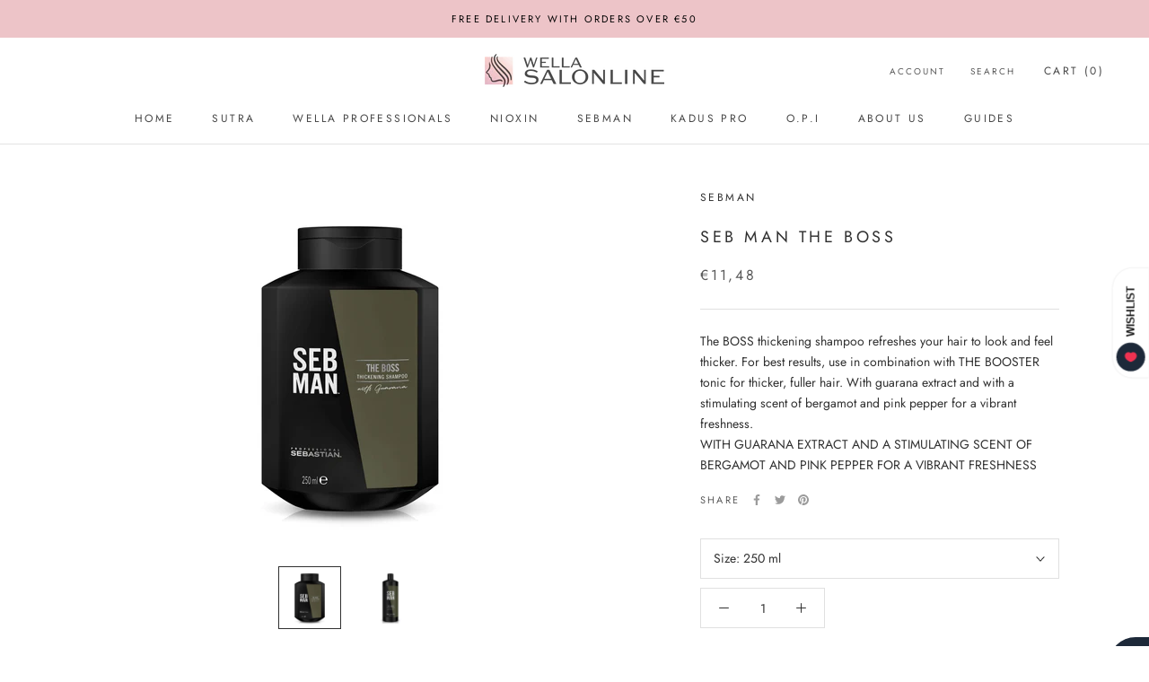

--- FILE ---
content_type: text/javascript
request_url: https://wellasalonline.mt/cdn/shop/t/2/assets/custom.js?v=183944157590872491501610634287
body_size: -606
content:
//# sourceMappingURL=/cdn/shop/t/2/assets/custom.js.map?v=183944157590872491501610634287
